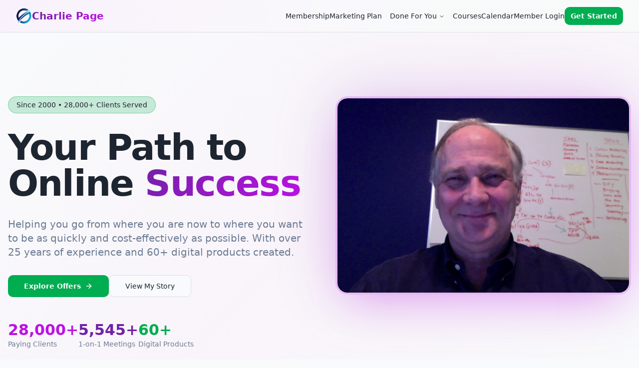

--- FILE ---
content_type: text/html; charset=utf-8
request_url: https://charliepage.com/
body_size: 737
content:
<!doctype html>
<html lang="en">
  <head>
    <meta charset="UTF-8" />
    <meta name="viewport" content="width=device-width, initial-scale=1.0" />
    <title>Charlie Page - Digital Marketing Expert</title>
    <meta name="description" content="Expert digital marketing guidance since 2000" />
    <meta name="author" content="Charlie Page" />
    
    <link rel="icon" href="/favicon-light.png" type="image/png" media="(prefers-color-scheme: light)" />
    <link rel="icon" href="/favicon-dark.png" type="image/png" media="(prefers-color-scheme: dark)" />

    <meta property="og:title" content="Charlie Page - Digital Marketing Expert" />
    <meta property="og:description" content="Expert digital marketing guidance since 2000" />
    <meta property="og:type" content="website" />
    <meta property="og:image" content="https://pub-bb2e103a32db4e198524a2e9ed8f35b4.r2.dev/adfe29b9-f0d4-44ac-a0e6-471b55915828/id-preview-2435ca64--a30b679b-5a17-458c-9b04-99f162b800b5.lovable.app-1769045539264.png" />

    <meta name="twitter:card" content="summary_large_image" />
    <meta name="twitter:site" content="@lovable_dev" />
    <meta name="twitter:image" content="https://pub-bb2e103a32db4e198524a2e9ed8f35b4.r2.dev/adfe29b9-f0d4-44ac-a0e6-471b55915828/id-preview-2435ca64--a30b679b-5a17-458c-9b04-99f162b800b5.lovable.app-1769045539264.png" />
    <script type="module" crossorigin src="/assets/index-vn0o6-WM.js"></script>
    <link rel="stylesheet" crossorigin href="/assets/index-YejJFFnl.css">
  <script defer src="https://charliepage.com/~flock.js" data-proxy-url="https://charliepage.com/~api/analytics"></script></head>

  <body>
    <div id="root"></div>
  </body>
</html>
